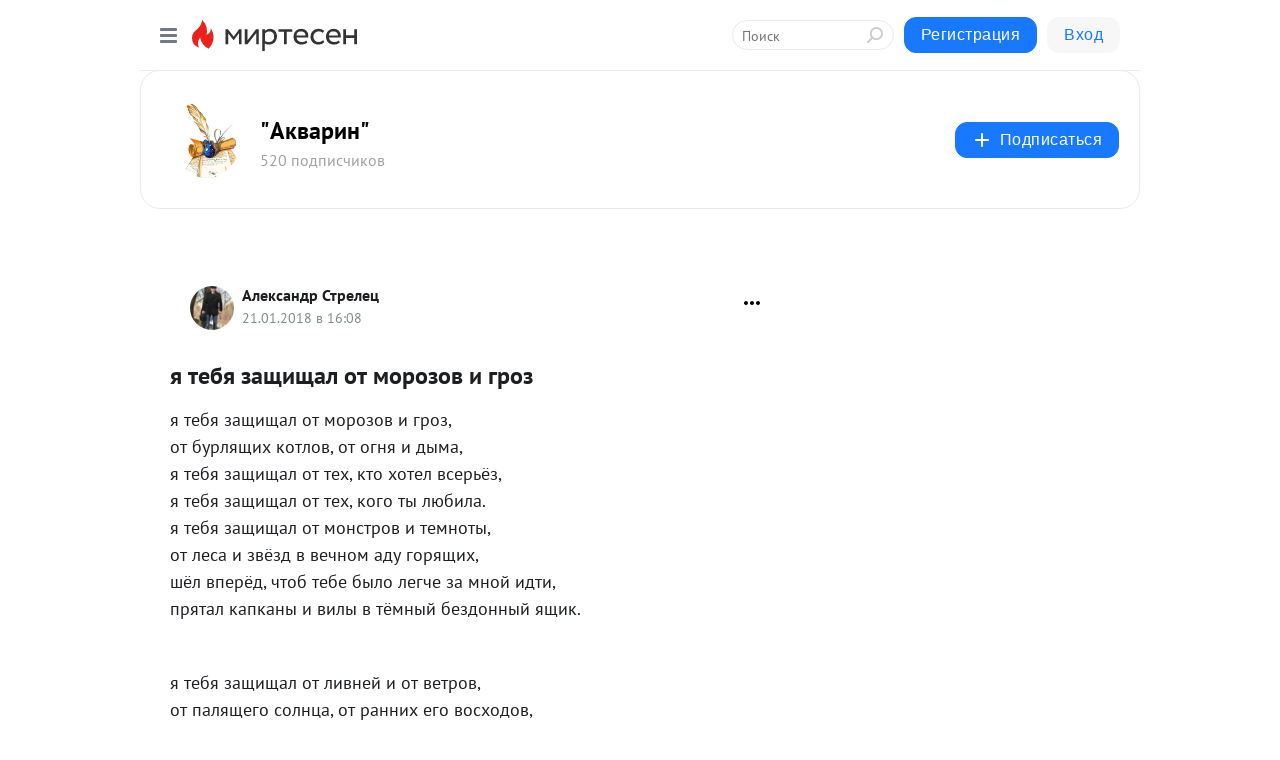

--- FILE ---
content_type: application/javascript;charset=UTF-8
request_url: https://exad.smi2.ru/jsapi?action=rtb_news&payload=CAISJDUxNzI5YzZkLThlZGQtNDhhZS04NzQwLTM1OGY0NzNkYmU0ZhoeEPuN1ssGIgVydV9SVSoNMy4xNDUuMTg4LjI1MzABIqgBCIAKENAFGp8BTW96aWxsYS81LjAgKE1hY2ludG9zaDsgSW50ZWwgTWFjIE9TIFggMTBfMTVfNykgQXBwbGVXZWJLaXQvNTM3LjM2IChLSFRNTCwgbGlrZSBHZWNrbykgQ2hyb21lLzEzMS4wLjAuMCBTYWZhcmkvNTM3LjM2OyBDbGF1ZGVCb3QvMS4wOyArY2xhdWRlYm90QGFudGhyb3BpYy5jb20pKhEI5KQDGgttaXJ0ZXNlbi5ydTKrAgpUaHR0cHM6Ly9ha3Zhcml1bS5taXJ0ZXNlbi5ydS9ibG9nLzQzNTU2MjgyOTM4L3lhLXRlYnlhLXphc2NoaXNjaGFsLW90LW1vcm96b3YtaS1ncm96ElRodHRwczovL0FrdmFyaXVtLm1pcnRlc2VuLnJ1L2Jsb2cvNDM1NTYyODI5MzgveWEtdGVieWEtemFzY2hpc2NoYWwtb3QtbW9yb3pvdi1pLWdyb3oifdGPINGC0LXQsdGPINC30LDRidC40YnQsNC7INC-0YIg0LzQvtGA0L7Qt9C-0LIg0Lgg0LPRgNC-0LcgLSAi0JDQutCy0LDRgNC40L0iIC0g0JzQtdC00LjQsNC_0LvQsNGC0YTQvtGA0LzQsCDQnNC40YDQotC10YHQtdC9QhoIg6wGEgtzbG90XzEwMzkzORgaIAJAAkisAg
body_size: 72
content:
_jsapi_callbacks_._2({"response_id":"51729c6d-8edd-48ae-8740-358f473dbe4f","blocks":[{"block_id":103939,"tag_id":"slot_103939","items":[],"block_view_uuid":"","strategy_id":14}],"trace":[]});


--- FILE ---
content_type: application/javascript;charset=UTF-8
request_url: https://exad.smi2.ru/jsapi?action=rtb_news&payload=EiQzZWY5ZTY5ZC1hYWI1LTQzMWQtOGQ2ZC04ZGE2MWJlYThjNTkaHhD7jdbLBiIFcnVfUlUqDTMuMTQ1LjE4OC4yNTMwASKoAQiAChDQBRqfAU1vemlsbGEvNS4wIChNYWNpbnRvc2g7IEludGVsIE1hYyBPUyBYIDEwXzE1XzcpIEFwcGxlV2ViS2l0LzUzNy4zNiAoS0hUTUwsIGxpa2UgR2Vja28pIENocm9tZS8xMzEuMC4wLjAgU2FmYXJpLzUzNy4zNjsgQ2xhdWRlQm90LzEuMDsgK2NsYXVkZWJvdEBhbnRocm9waWMuY29tKSoRCOSkAxoLbWlydGVzZW4ucnUyqwIKVGh0dHBzOi8vYWt2YXJpdW0ubWlydGVzZW4ucnUvYmxvZy80MzU1NjI4MjkzOC95YS10ZWJ5YS16YXNjaGlzY2hhbC1vdC1tb3Jvem92LWktZ3JvehJUaHR0cHM6Ly9Ba3Zhcml1bS5taXJ0ZXNlbi5ydS9ibG9nLzQzNTU2MjgyOTM4L3lhLXRlYnlhLXphc2NoaXNjaGFsLW90LW1vcm96b3YtaS1ncm96In3RjyDRgtC10LHRjyDQt9Cw0YnQuNGJ0LDQuyDQvtGCINC80L7RgNC-0LfQvtCyINC4INCz0YDQvtC3IC0gItCQ0LrQstCw0YDQuNC9IiAtINCc0LXQtNC40LDQv9C70LDRgtGE0L7RgNC80LAg0JzQuNGA0KLQtdGB0LXQvUIaCPWbBhILc2xvdF8xMDE4NzcYGiACQAJI7AQ
body_size: 72
content:
_jsapi_callbacks_._0({"response_id":"3ef9e69d-aab5-431d-8d6d-8da61bea8c59","blocks":[{"block_id":101877,"tag_id":"slot_101877","items":[],"block_view_uuid":"","strategy_id":14}],"trace":[]});


--- FILE ---
content_type: application/javascript;charset=UTF-8
request_url: https://exad.smi2.ru/jsapi?action=rtb_news&payload=CAQSJDM2YzM1NjNkLWY0YmYtNDJhNS04NTliLWJjYWI4YzQ3MTc3ORoeEPuN1ssGIgVydV9SVSoNMy4xNDUuMTg4LjI1MzABIqgBCIAKENAFGp8BTW96aWxsYS81LjAgKE1hY2ludG9zaDsgSW50ZWwgTWFjIE9TIFggMTBfMTVfNykgQXBwbGVXZWJLaXQvNTM3LjM2IChLSFRNTCwgbGlrZSBHZWNrbykgQ2hyb21lLzEzMS4wLjAuMCBTYWZhcmkvNTM3LjM2OyBDbGF1ZGVCb3QvMS4wOyArY2xhdWRlYm90QGFudGhyb3BpYy5jb20pKhEI5KQDGgttaXJ0ZXNlbi5ydTKrAgpUaHR0cHM6Ly9ha3Zhcml1bS5taXJ0ZXNlbi5ydS9ibG9nLzQzNTU2MjgyOTM4L3lhLXRlYnlhLXphc2NoaXNjaGFsLW90LW1vcm96b3YtaS1ncm96ElRodHRwczovL0FrdmFyaXVtLm1pcnRlc2VuLnJ1L2Jsb2cvNDM1NTYyODI5MzgveWEtdGVieWEtemFzY2hpc2NoYWwtb3QtbW9yb3pvdi1pLWdyb3oifdGPINGC0LXQsdGPINC30LDRidC40YnQsNC7INC-0YIg0LzQvtGA0L7Qt9C-0LIg0Lgg0LPRgNC-0LcgLSAi0JDQutCy0LDRgNC40L0iIC0g0JzQtdC00LjQsNC_0LvQsNGC0YTQvtGA0LzQsCDQnNC40YDQotC10YHQtdC9QhoIhawGEgtzbG90XzEwMzk0MRgaIARAAkisBw
body_size: 73
content:
_jsapi_callbacks_._4({"response_id":"36c3563d-f4bf-42a5-859b-bcab8c471779","blocks":[{"block_id":103941,"tag_id":"slot_103941","items":[],"block_view_uuid":"","strategy_id":14}],"trace":[]});


--- FILE ---
content_type: application/javascript;charset=UTF-8
request_url: https://exad.smi2.ru/jsapi?action=rtb_news&payload=CAMSJDViZmEyYmRjLTY4ZjEtNDlhNS05NmQxLTE0NjRlYzgwNjA3ZRoeEPuN1ssGIgVydV9SVSoNMy4xNDUuMTg4LjI1MzABIqgBCIAKENAFGp8BTW96aWxsYS81LjAgKE1hY2ludG9zaDsgSW50ZWwgTWFjIE9TIFggMTBfMTVfNykgQXBwbGVXZWJLaXQvNTM3LjM2IChLSFRNTCwgbGlrZSBHZWNrbykgQ2hyb21lLzEzMS4wLjAuMCBTYWZhcmkvNTM3LjM2OyBDbGF1ZGVCb3QvMS4wOyArY2xhdWRlYm90QGFudGhyb3BpYy5jb20pKhEI5KQDGgttaXJ0ZXNlbi5ydTKrAgpUaHR0cHM6Ly9ha3Zhcml1bS5taXJ0ZXNlbi5ydS9ibG9nLzQzNTU2MjgyOTM4L3lhLXRlYnlhLXphc2NoaXNjaGFsLW90LW1vcm96b3YtaS1ncm96ElRodHRwczovL0FrdmFyaXVtLm1pcnRlc2VuLnJ1L2Jsb2cvNDM1NTYyODI5MzgveWEtdGVieWEtemFzY2hpc2NoYWwtb3QtbW9yb3pvdi1pLWdyb3oifdGPINGC0LXQsdGPINC30LDRidC40YnQsNC7INC-0YIg0LzQvtGA0L7Qt9C-0LIg0Lgg0LPRgNC-0LcgLSAi0JDQutCy0LDRgNC40L0iIC0g0JzQtdC00LjQsNC_0LvQsNGC0YTQvtGA0LzQsCDQnNC40YDQotC10YHQtdC9QhoIi6wGEgtzbG90XzEwMzk0NxgaIAFAAkisAg
body_size: 73
content:
_jsapi_callbacks_._3({"response_id":"5bfa2bdc-68f1-49a5-96d1-1464ec80607e","blocks":[{"block_id":103947,"tag_id":"slot_103947","items":[],"block_view_uuid":"","strategy_id":14}],"trace":[]});


--- FILE ---
content_type: application/javascript;charset=UTF-8
request_url: https://exad.smi2.ru/jsapi?action=rtb_news&payload=CAESJGI1YzExYzcxLTMyYWMtNDY5Yi1hYjJlLTM4N2EyOTY5M2UwMhoeEPuN1ssGIgVydV9SVSoNMy4xNDUuMTg4LjI1MzABIqgBCIAKENAFGp8BTW96aWxsYS81LjAgKE1hY2ludG9zaDsgSW50ZWwgTWFjIE9TIFggMTBfMTVfNykgQXBwbGVXZWJLaXQvNTM3LjM2IChLSFRNTCwgbGlrZSBHZWNrbykgQ2hyb21lLzEzMS4wLjAuMCBTYWZhcmkvNTM3LjM2OyBDbGF1ZGVCb3QvMS4wOyArY2xhdWRlYm90QGFudGhyb3BpYy5jb20pKhEI5KQDGgttaXJ0ZXNlbi5ydTKrAgpUaHR0cHM6Ly9ha3Zhcml1bS5taXJ0ZXNlbi5ydS9ibG9nLzQzNTU2MjgyOTM4L3lhLXRlYnlhLXphc2NoaXNjaGFsLW90LW1vcm96b3YtaS1ncm96ElRodHRwczovL0FrdmFyaXVtLm1pcnRlc2VuLnJ1L2Jsb2cvNDM1NTYyODI5MzgveWEtdGVieWEtemFzY2hpc2NoYWwtb3QtbW9yb3pvdi1pLWdyb3oifdGPINGC0LXQsdGPINC30LDRidC40YnQsNC7INC-0YIg0LzQvtGA0L7Qt9C-0LIg0Lgg0LPRgNC-0LcgLSAi0JDQutCy0LDRgNC40L0iIC0g0JzQtdC00LjQsNC_0LvQsNGC0YTQvtGA0LzQsCDQnNC40YDQotC10YHQtdC9QhoIiKwGEgtzbG90XzEwMzk0NBgaIAFAAkisAg
body_size: 72
content:
_jsapi_callbacks_._1({"response_id":"b5c11c71-32ac-469b-ab2e-387a29693e02","blocks":[{"block_id":103944,"tag_id":"slot_103944","items":[],"block_view_uuid":"","strategy_id":14}],"trace":[]});
